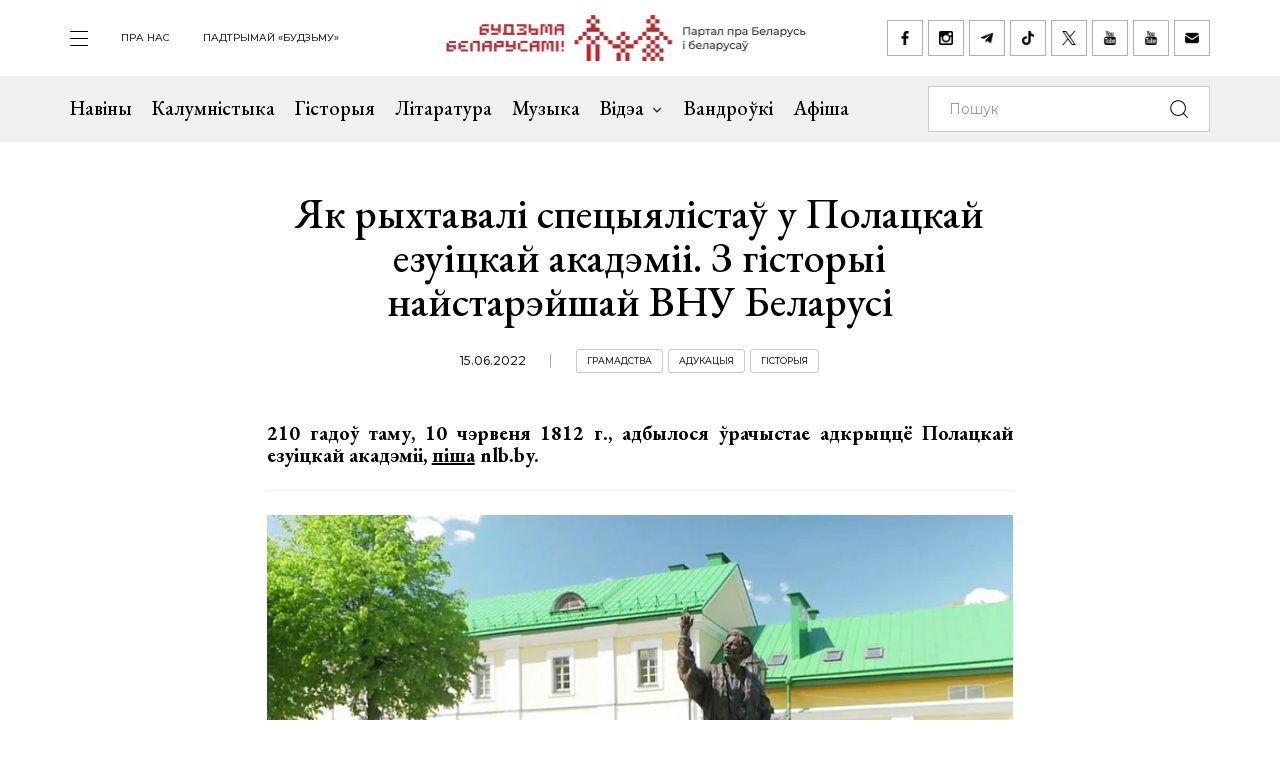

--- FILE ---
content_type: text/html; charset=UTF-8
request_url: https://budzma.org/news/polatskaya-ezuitskaya-akademiya.html
body_size: 9102
content:
<!doctype html>
<head lang="be">
    <meta http-equiv="X-UA-Compatible" content="IE=edge" />
    <meta name="viewport" content="width=device-width, initial-scale=1, maximum-scale=1, user-scalable=no">
    <meta http-equiv="Content-Type" content="text/html; charset=UTF-8" />
    <link rel="shortcut icon" type="image/x-icon" href="/favicon.png" />
    <title>Будзьма беларусамі! » Як рыхтавалі спецыялістаў у Полацкай езуіцкай акадэміі. З гісторыі найстарэйшай ВНУ Беларусі</title>

    <link rel="alternate" type="application/rss+xml" title="RSS" href="/feed/" />

            <link rel="canonical" href="https://budzma.org/news/polatskaya-ezuitskaya-akademiya.html" />

    <meta property="og:type" content="article" />
	    <meta property="og:image" content="https://budzma.org/upload/iblock/167/mzhj3t97j652i6o8z5rmytfp9xc91754.jpg" />
	    <meta name="twitter:card" content="summary_large_image" />
	    <meta name="twitter:image" content="https://budzma.org/upload/iblock/167/mzhj3t97j652i6o8z5rmytfp9xc91754.jpg" />
	    <link rel="image_src" href="https://budzma.org/upload/iblock/167/mzhj3t97j652i6o8z5rmytfp9xc91754.jpg">
    <link rel="preconnect" href="https://fonts.googleapis.com">
    <link rel="preconnect" href="https://fonts.gstatic.com" crossorigin>
    <link href="https://fonts.googleapis.com/css2?family=EB+Garamond:ital,wght@0,400;0,500;0,700;1,400;1,500;1,700&family=Montserrat:ital,wght@0,400;0,500;0,700;1,400;1,500;1,700&display=swap" rel="stylesheet">

                                
                                            


    <meta http-equiv="Content-Type" content="text/html; charset=UTF-8" />
<meta name="robots" content="index, follow" />
<meta name="keywords" content="-" />
<meta name="description" content="-" />
<link href="/bitrix/cache/css/s1/ibwm/template_cfe48e3731d7be2b4bda8dfd90dcfd5f/template_cfe48e3731d7be2b4bda8dfd90dcfd5f_v1.css?1767986210206782" type="text/css"  data-template-style="true" rel="stylesheet" />
<script  src="/bitrix/cache/js/s1/ibwm/template_3d8780d79f7907fcd59cdeb6794e1724/template_3d8780d79f7907fcd59cdeb6794e1724_v1.js?1767986210403906"></script>

    <script type="text/javascript" src="https://platform-api.sharethis.com/js/sharethis.js#property=676f7998ad6fa80019a0939d&product=inline-share-buttons&source=platform" async="async"></script>

    <!-- Google tag (gtag.js) -->
<script async src="https://www.googletagmanager.com/gtag/js?id=G-8N1P40VZWS"></script>
<script>
  window.dataLayer = window.dataLayer || [];
  function gtag(){dataLayer.push(arguments);}
  gtag('js', new Date());

  gtag('config', 'G-8N1P40VZWS');
  gtag('config', 'UA-7161554-1');
</script>    
</head>

<body>
    <div id="panel"></div>

    <div class="main-menu-dropdown">
        <div class="close">
            <div class="container">
                <a class="icon i-close" href="#">закрыць</a>
            </div>
        </div>
        <div class="container">
            <nav class="row">
                
			<div class="col-xs-12 col-md-2">
	    <ul>
	    		        	<li><a  href="/category/news">Навіны</a></li>
	        	        	<li><a  href="/category/column">Калумністыка</a></li>
	        	        	<li><a  href="/category/history">Гісторыя</a></li>
	        	        	<li><a  href="/category/gistoryya-za-5-khvilin">Гісторыя за 5 хвілін</a></li>
	        	        	<li><a  href="/category/literature">Літаратура</a></li>
	        	        	<li><a  href="/category/muzyka">Музыка</a></li>
	        	    </ul>
	</div>
		<div class="col-xs-12 col-md-2">
	    <ul>
	    		        	<li><a  href="/category/movies">Кіно</a></li>
	        	        	<li><a  href="/events/">Афіша</a></li>
	        	        	<li><a  href="/category/art/">Мастацтва</a></li>
	        	        	<li><a  href="/category/teatr">Тэатр</a></li>
	        	        	<li><a  href="/category/vandruem-razam">Вандроўкі</a></li>
	        	        	<li><a  href="/category/tryzub-i-pagonya">Трызуб і Пагоня</a></li>
	        	    </ul>
	</div>
		<div class="col-xs-12 col-md-2">
	    <ul>
	    		        	<li><a  href="/category/sarmat">Сармат</a></li>
	        	        	<li><a  href="/category/razumnyaty">Разумняты</a></li>
	        	        	<li><a  href="/category/mova">Беларуская мова</a></li>
	        	        	<li><a  href="/category/gatuem-z-budzma">Гатуем з «Будзьма!»</a></li>
	        	        	<li><a  href="/category/fun">Забавы</a></li>
	        	        	<li><a  href="/category/socium">Грамадства</a></li>
	        	    </ul>
	</div>
		<div class="col-xs-12 col-md-2">
	    <ul>
	    		        	<li><a  href="/category/education">Адукацыя</a></li>
	        	        	<li><a  href="/category/psikhalogiya-i-samarazvitstsye">Псіхалогія і самаразвіццё</a></li>
	        	        	<li><a  href="/category/ekalogiya">Экалогія</a></li>
	        	        	<li><a  href="/news/pashto-ki-ad-budzma.html">Паштоўкі ад «Будзьма!»</a></li>
	        	    </ul>
	</div>
	                
<div class="col-xs-12 col-md-2">
    <ul class="extra">
    					                                            <li><a target="_blank" href="https://ko-fi.com/budzma" class="icon i-support ">Падтрымай «Будзьму»</a></li>
        				                        <li><a  href="/about/" class=" ">Што такое «Будзьма беларусамі!»</a></li>
        				                        <li><a  href="/persons/" class=" ">Асобы кампаніі</a></li>
        				                        <li><a  href="/news/use-praekty-budzma.html" class=" ">Усе праекты «Будзьма!»</a></li>
        				                        <li><a  href="/sitemap/" class=" ">карта сайта</a></li>
            </ul>
</div>
                <div class="col-xs-12 col-md-2">
                    <div class="social-navbar">
                      
			    <a href="https://www.facebook.com/budzmabelarusami" target="_blank" class="icon i-facebook ">facebook</a></li>
    		    <a href="https://www.instagram.com/budzma" target="_blank" class="icon i-instagram ">instagram</a></li>
    		    <a href="https://t.me/budzmaorg" target="_blank" class="icon i-telegram ">telegram</a></li>
    		    <a href="https://www.tiktok.com/@budzma_razam" target="_blank" class="icon i-tiktok ">tiktok</a></li>
    		    <a href="https://x.com/budzma" target="_blank" class="icon i-xcom ">X (twitter)</a></li>
    		    <a href="https://www.youtube.com/user/thebudzma/videos" target="_blank" class="icon i-youtube ">youtube</a></li>
    		    <a href="https://www.youtube.com/@BudzmaDzieciam" target="_blank" class="icon i-youtube ">youtube дзецям</a></li>
    		    <a href="mailto:razam@budzma.org" target="_blank" class="icon i-email ">razam@budzma.org</a></li>
                        </div>
                </div>
                <div class="col-xs-12 hidden-md hidden-lg">
                    <a href="/">
                        <img class="dropdown-logo" src="/bitrix/templates/ibwm/new/media/dropdown-logo.png">
                    </a>
                </div>
            </nav>
        </div>
    </div>

    
    <div class="brand-menu">
        <div class="container">
            <ul>
                <li>
                    <a id="show-main-menu" class="navbar-toggle collapsed custom" href="#">
                        <span class="icon-bar top-bar"></span>
                        <span class="icon-bar middle-bar"></span>
                        <span class="icon-bar bottom-bar"></span>
                    </a>
                </li>
                
			
		<li class="hidden-xs hidden-sm"><a  class=" " href="/about/">пра нас</a></li>
    		
					<li class="hidden-xs hidden-sm"><a target="_blank" class=" " href="https://ko-fi.com/budzma">Падтрымай «Будзьму»</a></li>
                </ul>
            <a class="brand-logo" href="/" title="Партал пра Беларусь і беларусаў"></a>
            <div class="social-network hidden-xs hidden-sm">
                <a href="https://www.facebook.com/budzmabelarusami" target="_blank" class="icon i-facebook "></a>
<a href="https://www.instagram.com/budzma" target="_blank" class="icon i-instagram "></a>
<a href="https://t.me/budzmaorg" target="_blank" class="icon i-telegram "></a>
<a href="https://www.tiktok.com/@budzma_razam" target="_blank" class="icon i-tiktok "></a>
<a href="https://x.com/budzma" target="_blank" class="icon i-xcom "></a>
<a href="https://www.youtube.com/user/thebudzma/videos" target="_blank" class="icon i-youtube "></a>
<a href="https://www.youtube.com/@BudzmaDzieciam" target="_blank" class="icon i-youtube "></a>
<a href="mailto:razam@budzma.org" target="_blank" class="icon i-email "></a>            </div>
            <a href="#" class="icon i-search mobile-search hidden-md hidden-lg"></a>
        </div>
    </div>
    
    <div class="main-menu">
        <nav class="navbar navbar-default">
            <div class="container">

				<ul class="nav navbar-nav hidden-xs hidden-sm">
				    				        				            
				            
				            				                <li>
				                    <a class=" " href="/category/news">
				                        Навіны				                    </a>
				                </li>
				            				        				            
				            
				            				                <li>
				                    <a class=" " href="/category/column">
				                        Калумністыка				                    </a>
				                </li>
				            				        				            
				            
				            				                <li>
				                    <a class=" " href="/category/history">
				                        Гісторыя				                    </a>
				                </li>
				            				        				            
				            
				            				                <li>
				                    <a class=" " href="/category/literature">
				                        Літаратура				                    </a>
				                </li>
				            				        				            
				            
				            				                <li>
				                    <a class=" " href="/category/muzyka">
				                        Музыка				                    </a>
				                </li>
				            				        				            
				            															
				            				                <li class="dropdown">
				                    <a href="#" class="dropdown-toggle  " data-toggle="dropdown" role="button" aria-haspopup="true" aria-expanded="false">Відэа <span class="caret"></span></a>
				                    					                    <ul class="dropdown-menu">
					                    												<li>
												<img class="dropdown-thumb" src="/upload/iblock/88a/gmn0rpr7pwwt1v7ac533qo214x9g6qre.png">
												<a href="/category/video/tryzub-i-pagonya">Трызуб і Пагоня</a>
											</li>
																						<li>
												<img class="dropdown-thumb" src="/upload/iblock/939/zjxfo4ydovg3b1xtqsnlx8zjb0oa1r64.jpg">
												<a href="/category/video/khrus-i-papalam">Хрусь і папалам</a>
											</li>
																						<li>
												<img class="dropdown-thumb" src="/upload/iblock/9e9/oovs4s4as2n03z5atg9yh8bknxulw4zx.jpg">
												<a href="/category/video/smalenne-vepruka">«Смаленне Вепрука»</a>
											</li>
																						<li>
												<img class="dropdown-thumb" src="/upload/iblock/1b8/2g0z7uyl4bw3ncm2brw2tcl2vypyvtu3.png">
												<a href="/category/video/sarmat">Сармат</a>
											</li>
																						<li>
												<img class="dropdown-thumb" src="/upload/iblock/77a/j87ayhgkp62bd2o3581lmov8xqct0erx.png">
												<a href="/category/video/razumnyaty">Разумняты</a>
											</li>
																						<li>
												<img class="dropdown-thumb" src="/upload/iblock/9e6/3p3445vwzadfbtie8gtsoh4w1uzetdju.jpg">
												<a href="/category/video/slovy-macniej">«Словы мацней»</a>
											</li>
																						<li>
												<img class="dropdown-thumb" src="/upload/iblock/b12/dr04tikcfmh3csw4acvwgpo5t7ouokpa.png">
												<a href="/category/video/gistoryya-za-5-khvilin">Гісторыя за 5 хвілін</a>
											</li>
																						<li>
												<img class="dropdown-thumb" src="/upload/iblock/68f/98m3z84lfw2zjlzbjzbtaijyowgqc3g1.png">
												<a href="/category/video/gatuem-z-budzma">Гатуем з «Будзьма!»</a>
											</li>
																                    </ul>
				                    				                </li>
				            				        				            
				            
				            				                <li>
				                    <a class="/category/smalenne-vepruka|/ " href="/category/vandruem-razam">
				                        Вандроўкі				                    </a>
				                </li>
				            				        				            
				            
				            				                <li>
				                    <a class=" " href="/events/">
				                        Афіша				                    </a>
				                </li>
				            				        				    				</ul>

                <form class="navbar-form navbar-right" action="/search/index.php" autocomplete="off">
                    <div class="form-group">
                        <input type="text" class="form-control" name="q" value="" placeholder="Пошук">
                        <button type="submit" class="btn-search"></button>
                    </div>
                </form>

            </div><!-- /.container-fluid -->
        </nav>
    </div>


    <div class="container">
        <div class="row">
            <div class="col-xs-12 col-md-8 col-md-offset-2 col-lg-6 col-lg-offset-3">
                <div class="title">
                                        <h1>Як рыхтавалі спецыялістаў у Полацкай езуіцкай акадэміі. З гісторыі найстарэйшай ВНУ Беларусі</h1>
                    <div class="info gray">
                                                <span class="date">15.06.2022</span>
                                                <span class="tag"><a href="/category/socium">Грамадства</a></span> <span class="tag"><a href="/category/education">Адукацыя</a></span> <span class="tag"><a href="/category/history">Гісторыя</a></span>                     </div>
                </div>
            </div>
        </div>
    </div>

    <div class="page-detail">        
        <div class="container">
            <div class="row">
                <div class="col-xs-12 col-md-8 col-md-offset-2 col-lg-6 col-lg-offset-3">
                    <div class="detail-text">
                    
                    <p style="text-align: justify;">
	<b>210 гадоў таму, 10&nbsp;чэрвеня 1812&nbsp;г., адбылося ўрачыстае адкрыццё Полацкай езуіцкай акадэміі, <a target="_blank" href="https://www.nlb.by/by/news/pa-staronkakh-belaruskaga-kalendara/z-gistoryi-naystareyshay-vysheyshay-navuchalnay-ustanovy-belarusi/">піша</a> nlb.by.</b>
</p>
<hr>
<p style="text-align: justify;">
</p>
<p style="text-align: center;">
	<img alt="67.jpg" src="/upload/resize_cache/medialibrary/246/799_439_1/5m0eobvlc93rocx7jptoucmr61eqydg2.jpg" title="67.jpg"><br>
</p>
<blockquote>
	<p style="text-align: justify;">
		<i>«Во&nbsp;уважение представляемого Нам желания Белорусского дворянства и&nbsp;пользы для наук от&nbsp;соревнований между несколькими училищами равной степени, признали&nbsp;Мы за&nbsp;полезное возвести Полоцкую иезуитскую коллегию на&nbsp;степень Академии с&nbsp;присвоением ей&nbsp;преимуществ, дарованных университетом»</i>,&nbsp;— гэтыя словы з&nbsp;указа імператара Аляксандра I&nbsp;ад 12&nbsp;студзеня 1812&nbsp;г. сведчылі аб&nbsp;стварэнні першай вышэйшай навучальнай установы на&nbsp;тэрыторыі сучаснай Беларусі.
	</p>
</blockquote>
<p style="text-align: justify;">
	 Полацкая езуіцкая акадэмія была створана ў&nbsp;выніку рэфармавання Полацкага езуіцкага калегіума, які заснаваў у&nbsp;1580&nbsp;г. П.&nbsp;Скарга. З&nbsp;гэтага моманту працэс падрыхтоўкі спецыялістаў, якія маюць веды ў&nbsp;розных галінах як&nbsp;прыродазнаўчых, так і&nbsp;гуманітарных навук, атрымаў новы імпульс для далейшага ўдасканалення і&nbsp;развіцця. Акадэмія надзялялася правамі галаўнога ўніверсітэта, ёй&nbsp;падпарадкоўваліся ўсе езуіцкія калегіі і&nbsp;школы ў&nbsp;Расійскай імперыі: Полацку, Пецярбургу, Віцебску, Оршы, Магілёве, Мсціславе, Чачэрску, Клімавічах, Рызе, Астрахані, Адэсе, Саратаве.
</p>
<p style="text-align: center;">
	<img width="1000" alt="68.jpg" src="/upload/resize_cache/medialibrary/dd3/820_602_1/ebxn83lg5dxg2cf85xrosyxrwnotmcs0.jpg" height="603" title="68.jpg"><br>
</p>
<p style="text-align: justify;">
</p>
<p style="text-align: justify;">
	Кіраўніцтва акадэміяй ажыццяўлялася генералам ордэна езуітаў і&nbsp;рэктарам. Навучальны працэс кантраляваўся Міністэрствам асветы Расійскай імперыі. Пасля адкрыцця акадэміі яе&nbsp;ўзначаліў генерал ордэна езуітаў Т.&nbsp;Бжазоўскі. Першым рэктарам стаў А.&nbsp;Люстыг, з&nbsp;1814&nbsp;па 1817&nbsp;г. кіруючыя функцыі выконваў А.&nbsp;Ландэс, з&nbsp;1817&nbsp;па 1820&nbsp;г. —&nbsp;Р. Бжазоўскі. Сярод 39&nbsp;выкладчыкаў акадэміі разам з&nbsp;запрошанымі вучонымі з&nbsp;Італіі, Францыі, Германіі, Аўстрыі, Швейцарыі і&nbsp;Польшчы былі ўраджэнцы беларускіх зямель: І.&nbsp;Цытовіч, В. Бучынскі, М.&nbsp;Гаўрылевіч, І. Залескі і&nbsp;інш.
</p>
<p style="text-align: justify;">
	 З-за падзей Айчыннай вайны 1812&nbsp;г. заняткі пачаліся толькі ў&nbsp;сакавіку 1813&nbsp;г.&nbsp;і&nbsp;вяліся на&nbsp;трох факультэтах: тэалагічным, філасофскім і&nbsp;вольных навук, старажытных і&nbsp;сучасных моў. У&nbsp;1815&nbsp;г. была праведзена рэарганізацыя навучальнага працэсу, у&nbsp;выніку якой у&nbsp;акадэміі засталіся факультэт тэалогіі і&nbsp;факультэт філасофіі і&nbsp;моў. Фармальна навучанне было пазаканфесійным, нерэлігійным і&nbsp;бясплатным. Маламаёмасным навучэнцам давалі жыллё ў&nbsp;інтэрнаце.
</p>
<p style="text-align: justify;">
</p>
<p style="text-align: justify;">
	Выпускнікі атрымлівалі чын 14-га класа і&nbsp;маглі паступаць на&nbsp;дзяржаўную службу. Акадэмія мела права прысуджаць ступені магістра свабодных мастацтваў і&nbsp;філасофіі, доктара багаслоўя, грамадзянскага і&nbsp;кананічнага права. Сярод вывучаемых прадметаў былі мовы (руская, французская, італьянская, польская, лацінская, грэцкая, сірыйская, іўрыт) і&nbsp;літаратура на&nbsp;гэтых мовах, а&nbsp;таксама логіка, метафізіка, дыялектыка, этыка, палітычная эканомія, геаметрыя, трыганаметрыя, фізіка, хімія, матэматыка, астраномія, архітэктура, батаніка, заалогія. Працавалі кабінеты натуральнай гісторыі, хімічныя, фізічныя, мінералагічныя, заалагічныя; тут была мастацкая галерэя і&nbsp;калекцыя архітэктурных мадэляў.
</p>
<p style="text-align: justify;">
</p>
<p style="text-align: justify;">
	Пры акадэміі дзейнічала друкарня, адна з&nbsp;найбольш буйных з&nbsp;тых, што існавалі ў&nbsp;той час на&nbsp;тэрыторыі Беларусі. Выдаваліся падручнікі і&nbsp;слоўнікі, творы мастацкай літаратуры, навуковыя трактаты, календары, зборнікі. Большасць з&nbsp;іх&nbsp;друкавалася на&nbsp;латыні. Акрамя таго, выдаваўся друкаваны орган акадэміі&nbsp;— «Miesięcznik Połocki» («Полацкі штомесячнік»). Ён&nbsp;стаў першым у&nbsp;Беларусі ілюстраваным літаратурна-навуковым часопісам. Яго заснавальнікам быў выкладчык акадэміі, доктар тэалогіі, прафесар філасофіі В.&nbsp;Бучынскі, галоўным рэдактарам&nbsp;— доктар філасофіі, прафесар фізікі Ю.&nbsp;Цытовіч.
</p>
<p style="text-align: justify;">
</p>
<p style="text-align: center;">
	<img width="389" alt="69.jpg" src="/upload/resize_cache/medialibrary/54e/388_599_1/48y3onho2d4jlopqfbats5v2326ldj0n.jpg" height="600" title="69.jpg"><br>
</p>
<p style="text-align: justify;">
</p>
<p style="text-align: justify;">
	Акадэмія мела багатую бібліятэку, у&nbsp;якой да&nbsp;1820&nbsp;г. налічвалася каля 50&nbsp;тыс. экзэмпляраў. Праца бібліятэкі па&nbsp;сваёй арганізацыі адпавядала ўяўленням таго часу аб&nbsp;парадку размяшчэння кніг, іх&nbsp;захоўванні і&nbsp;выкарыстанні. Славутасцю акадэміі стаў музей, дзе змяшчаліся калекцыі зброі, твораў дэкаратыўна-прыкладнога мастацтва, гравюр, жывапісных палотнаў, а&nbsp;таксама геалагічныя і&nbsp;заалагічныя экспанаты, розныя механізмы і&nbsp;прыборы.
</p>
<p style="text-align: center;">
	<img width="750" alt="70.jpg" src="/upload/resize_cache/medialibrary/a71/749_999_1/dhpphz9b7nn3tp7sng2bf0cqso0pmome.jpg" height="1000" title="70.jpg"><br>
</p>
<p style="text-align: justify;">
</p>
<p style="text-align: justify;">
	Парадак залічэння быў вызначаны Статутам акадэміі. Студэнтам мог стаць <i>«юноша примерного поведения, имеющий необходимый запас знаний»,</i> яго асноўны абавязак&nbsp;— добра вучыцца і&nbsp;пастаянна ўдасканальваць свой характар, каб <i>«принести отечеству пользу, родственникам&nbsp;— отраду, а&nbsp;академии&nbsp;— честь»</i>. За&nbsp;гады дзейнасці Полацкай езуіцкай акадэміі было падрыхтавана шмат высокаадукаваных спецыялістаў. Агульная колькасць студэнтаў за&nbsp;перыяд яе&nbsp;існавання склала 700&nbsp;чалавек.
</p>
<p style="text-align: center;">
	<img width="1000" alt="71.jpg" src="/upload/resize_cache/medialibrary/015/820_799_1/f87lflfw3pmaarx5ue2r1lyboiyxyd35.jpg" height="800" title="71.jpg"><br>
</p>
<p style="text-align: justify;">
</p>
<p style="text-align: justify;">
	Сярод выпускнікоў&nbsp;— шэраг выдатных дзеячаў навукі і&nbsp;культуры: гісторык, этнограф, археолаг К.&nbsp;Тышкевіч, пісьменнік Я.&nbsp;Баршчэўскі, матэматык, філосаф, астраном Я.&nbsp;Накціяновіч, філосаф, псіхолаг, педагог А.&nbsp;Доўгірд, мастак В.&nbsp;Ваньковіч і&nbsp;інш. Акадэмію скончылі праваслаўны епіскап Мінскі і&nbsp;Бабруйскі Антоній (Зубко), які адкрыў у&nbsp;1827&nbsp;г. семінарыю ў&nbsp;Жыровічах; архіепіскап Полацкі і&nbsp;Віцебскі Васіль (Лужынскі); аўтар сачынення па&nbsp;гісторыі езуітаў у&nbsp;Беларусі Дж. Браўн; ураджэнец Оршы, заснавальнік каталіцкай школьнай сістэмы ў&nbsp;ЗША Ф. Дзеружынскі і&nbsp;інш.
</p>
<p style="text-align: justify;">
	 Полацкая езуіцкая акадэмія праіснавала восем гадоў.&nbsp;13&nbsp;сакавіка 1820&nbsp;г. яна была зачынена ў&nbsp;сувязі са&nbsp;скасаваннем ордэна езуітаў у&nbsp;Расійскай імперыі. Некаторыя навучэнцы былі пераведзены ў&nbsp;Санкт-Пецярбургскі ўніверсітэт. Згодна з&nbsp;загадам імператара Мікалая I&nbsp;фонд бібліятэкі быў размеркаваны паміж Полацкім кадэцкім корпусам, Імператарскай публічнай бібліятэкай, беларускімі гімназіямі, універсітэцкімі бібліятэкамі Санкт-Пецярбурга і&nbsp;Масквы. У&nbsp;карпусах акадэміі размясцілася Полацкае вышэйшае піярскае вучылішча.
</p>
<p style="text-align: justify;">
</p>
<p style="text-align: right;">
	<b><i><a target="_blank" href="https://www.nlb.by/by/news/pa-staronkakh-belaruskaga-kalendara/z-gistoryi-naystareyshay-vysheyshay-navuchalnay-ustanovy-belarusi/">nlb.by</a></i></b>
</p>
                    
                                        

                    </div>
            </div>
            <div class="col-xs-12 col-md-8 col-md-offset-2 col-lg-6 col-lg-offset-3 text-center">
                <div class="social-network">
					<div class="sharethis-inline-share-buttons"></div>
                </div>
            </div>
        </div>
    </div>
</div>





</div>        <div class="footer-nav inner ">
        <div class="back-color"></div>
        <div class="container">
            <div class="row">                
                <div class="col-xs-12 col-md-6 popular">
                  
    <div class="f-last-news">                        
        <div class="border">
            <h1>Апошняе <br>на Budzma.org</h1>
            <a  href="/category/news">чытаць яшчэ</a>
        </div>
                                <div class="item" id="bx_651765591_76270">
                <div class="info gray">
                                        <span class="date">24.01.2026</span>
                                        <span class="tag"><a href="/category/prydarozhny-pyl">«Прыдарожны пыл»</a></span>                 </div>
                <h4><a href="/news/khata-batsko-pradaetstsa.html">Валера Руселік: «Атрымліваецца, што хата бацькоў усё-ткі... прадаецца?»</a></h4>
            </div>
                                <div class="item" id="bx_651765591_76249">
                <div class="info gray">
                                        <span class="date">23.01.2026</span>
                                        <span class="tag"><a href="/category/socium">Грамадства</a></span> <span class="tag"><a href="/category/fun">Забавы</a></span>                 </div>
                <h4><a href="/news/pa-siluetse-belaruskiya-zamki.html">Ці пазнаеце па сілуэце беларускія замкі і палацы? Архітэктурны тэст ад «Будзьма!»</a></h4>
            </div>
                                <div class="item" id="bx_651765591_76248">
                <div class="info gray">
                                        <span class="date">23.01.2026</span>
                                        <span class="tag"><a href="/category/socium">Грамадства</a></span>                 </div>
                <h4><a href="/news/kaplitsu-pakhavalnyu-rodu-azheshkau-adkryli.html">Адноўленую капліцу-пахавальню роду Ажэшкаў адкрылі ў Драгічынскім раёне</a></h4>
            </div>
        
        <div class="border mobile hidden-md hidden-lg">
            <a href="/category/news">чытаць яшчэ</a>
        </div>
    </div>
                  
    <div class="f-popular-news">
        <div class="border">
            <h1 class="zap-icon">Папулярнае</h1>
            <a href="/popular/">чытаць яшчэ</a>
        </div>
						        <div class="item" id="bx_1373509569_76199">
	            <div class="info gray">
                                        <span class="date">20.01.2026</span>
                                        <span class="tag"><a href="/category/socium">Грамадства</a></span> 	            </div>
	            <h4><a href="/news/prakuratura-pra-smerts-melkazyerava.html">Пракуратура пра смерць Мелказёрава: журналіст меў хранічную хваробу</a></h4>
	        </div>
						        <div class="item" id="bx_1373509569_76238">
	            <div class="info gray">
                                        <span class="date">22.01.2026</span>
                                        <span class="tag"><a href="/category/socium">Грамадства</a></span> <span class="tag"><a href="/category/history">Гісторыя</a></span> 	            </div>
	            <h4><a href="/news/chym-genetychna-adroznivayutstsa-belarusy-i-litoutsy.html">Чым генетычна адрозніваюцца беларусы і літоўцы: новыя даныя</a></h4>
	        </div>
						        <div class="item" id="bx_1373509569_76179">
	            <div class="info gray">
                                        <span class="date">19.01.2026</span>
                                        	            </div>
	            <h4><a href="/news/zmeny-belarusi.html">Змены — толькі ўнутры Беларусі. Ці мае рацыю Фядута?</a></h4>
	        </div>
		        <div class="border mobile hidden-md hidden-lg">
            <a href="/popular/">чытаць яшчэ</a>
        </div>
    </div>
                </div>
                    <div class="col-xs-12 col-md-6 right slider">
        <div class="border gray">
            <h1>Афіша</h1>
            <button class="icon i-box-right hidden-md hidden-lg"></button>
            <button class="icon i-box-left hidden-md hidden-lg"></button>
        </div>

        <div class="swiper-container">                        
            <div class="event-list swiper-wrapper">
                                                                                                                                                                                                                                                            <div class="item swiper-slide" id="bx_3485106786_76197">
                        <div class="img-frame">
                            <div class="fr">
                                                                                                                                                                    <img src="/upload/resize_cache/iblock/6e7/247_247_2/e7uekb1urh9or54c4b10uvipui4jko87.jpg">
                            </div>
                        </div>
                        <div class="text">
                            <h4><a href="/event/akvaleryi-takindanga-poznani">Канцэрт Аквалерыі і Андруся Такінданга ў Познані</a></h4>
                            <div class="event-param">
                                                                                                
                                                                                                                                                                                                                                                    <span class="date">24.01.2026 (12:30 - 13:30)</span>
                                
                                                                                                                                        
                                
                                <span class="location">Akademia Dobrej Edukacji (Zagorze, 15)</span>
                            </div>
                            <div class="info gray">
                                                                                                                                                                
                                                                                                                                                                                                                                                                                                                                                                
                                                                                                                                                                                                                <span class="tag"><a href="/events/category/region/poznan">Познань</a></span>
                                                                    
                                                                                                                                            <span class="tag"><a href="/events/category/all_padziei/kancerty_padziei">Канцэрты</a></span>
                                                                                                                                                                    </div>
                        </div>
                    </div>
                                                        <div class="item swiper-slide" id="bx_3485106786_75430">
                        <div class="img-frame">
                            <div class="fr">
                                                                                                                                                                    <img src="/upload/resize_cache/iblock/cfe/247_247_2/p35n0bs1hovmvsstppb6g27kzl1z0hkr.jpg">
                            </div>
                        </div>
                        <div class="text">
                            <h4><a href="/event/katsyaryny-mase-minsku">Выстава выцінанак Кацярыны Масэ ў Мінску</a></h4>
                            <div class="event-param">
                                                                                                
                                                                                                                                                                                                                                                    <span class="date">21.11.2025 18:30 - 29.01.2026 19:00</span>
                                
                                                                                                                                        
                                
                                <span class="location">Музей гісторыі беларускай літаратуры (вул. Багдановіча, 13)</span>
                            </div>
                            <div class="info gray">
                                                                                                                                                                
                                                                                                                                                                                                                                                                                                                                                                
                                                                                                                                                                                                                <span class="tag"><a href="/events/category/region/minsk">Мінск</a></span>
                                                                    
                                                                                                                                            <span class="tag"><a href="/events/category/all_padziei/vystavy_padziei">Выставы</a></span>
                                                                                                                                                                    </div>
                        </div>
                    </div>
                                                        <div class="item swiper-slide" id="bx_3485106786_75586">
                        <div class="img-frame">
                            <div class="fr">
                                                                                                                                                                    <img src="/upload/resize_cache/iblock/c6d/247_247_2/1zdyo380f34ywnvbdlzujiex5a5dpext.jpg">
                            </div>
                        </div>
                        <div class="text">
                            <h4><a href="/event/vystava-kazki-uladzimira-shapo-minsku">Выстава &quot;Казкі Уладзіміра Шапо&quot; ў Мінску</a></h4>
                            <div class="event-param">
                                                                                                
                                                                                                                                                                                                                                                    <span class="date">03.12.2025 17:00 - 25.01.2026 19:00</span>
                                
                                                                                                                                        
                                
                                <span class="location">НЦСМ (пр-т Незалежнасці, 47)</span>
                            </div>
                            <div class="info gray">
                                                                                                                                                                
                                                                                                                                                                                                                                                                                                                                                                                                                                                                                                                
                                                                                                                                                                                                                                                                                    <span class="tag"><a href="/events/category/region/minsk">Мінск</a></span>
                                                                    
                                                                                                                                            <span class="tag"><a href="/events/category/all_padziei/vystavy_padziei">Выставы</a></span>
                                                                                                                                                <span class="tag"><a href="/events/category/all_padziei/other_padziei">Іншае</a></span>
                                                                                                                                                                    </div>
                        </div>
                    </div>
                            </div>
        </div>

        <div class="border mobile bottom gray hidden-sm hidden-xs">
            <a href="/events/">чытаць яшчэ</a>
        </div>
        <div class="border mobile gray hidden-md hidden-lg">
            <a href="/events/">чытаць яшчэ</a>
        </div>
    </div>
            </div>
        </div>
    </div> <!-- End footer-nav -->
    
    
    
    <div class="footer">
        <div class="container">
            <div class="f-top">
                <div class="row">
                    <div class="col-xs-12 col-md-2">
                        <a class="f-logo" href="/"><img src="/bitrix/templates/ibwm/new/media/f-logo.jpg"></a>
                    </div>
                    
                <div class="col-xs-6 col-md-4 f-menu">
            <div class="row">
                                    <div class="col-xs-12 col-md-6">
                        <ul>
                                                            <li>
                                    <a href="/category/news" >
                                        Навіны                                    </a>
                                </li>
                                                            <li>
                                    <a href="/category/column" >
                                        Калумністыка                                    </a>
                                </li>
                                                            <li>
                                    <a href="/category/history" >
                                        Гісторыя                                    </a>
                                </li>
                                                            <li>
                                    <a href="/category/gistoryya-za-5-khvilin" >
                                        Гісторыя за 5 хвілін                                    </a>
                                </li>
                                                            <li>
                                    <a href="/category/literature" >
                                        Літаратура                                    </a>
                                </li>
                                                            <li>
                                    <a href="/category/muzyka" >
                                        Музыка                                    </a>
                                </li>
                                                    </ul>
                    </div>
                                    <div class="col-xs-12 col-md-6">
                        <ul>
                                                            <li>
                                    <a href="/category/movies" >
                                        Кіно                                    </a>
                                </li>
                                                            <li>
                                    <a href="/events/" >
                                        Афіша                                    </a>
                                </li>
                                                            <li>
                                    <a href="/category/art" >
                                        Мастацтва                                    </a>
                                </li>
                                                            <li>
                                    <a href="/category/teatr" >
                                        Тэатр                                    </a>
                                </li>
                                                            <li>
                                    <a href="/category/vandruem-razam" >
                                        Вандроўкі                                    </a>
                                </li>
                                                            <li>
                                    <a href="/category/tryzub-i-pagonya" >
                                        Трызуб і Пагоня                                    </a>
                                </li>
                                                    </ul>
                    </div>
                            </div>
        </div>
            <div class="col-xs-6 col-md-4 f-menu">
            <div class="row">
                                    <div class="col-xs-12 col-md-6">
                        <ul>
                                                            <li>
                                    <a href="/category/sarmat" >
                                        Сармат                                    </a>
                                </li>
                                                            <li>
                                    <a href="/category/razumnyaty" >
                                        Разумняты                                    </a>
                                </li>
                                                            <li>
                                    <a href="/category/mova" >
                                        Беларуская мова                                    </a>
                                </li>
                                                            <li>
                                    <a href="/category/gatuem-z-budzma" >
                                        Гатуем з «Будзьма!»                                    </a>
                                </li>
                                                            <li>
                                    <a href="/category/fun" >
                                        Забавы                                    </a>
                                </li>
                                                            <li>
                                    <a href="/category/socium" >
                                        Грамадства                                    </a>
                                </li>
                                                    </ul>
                    </div>
                                    <div class="col-xs-12 col-md-6">
                        <ul>
                                                            <li>
                                    <a href="/category/education" >
                                        Адукацыя                                    </a>
                                </li>
                                                            <li>
                                    <a href="/category/psikhalogiya-i-samarazvitstsye" >
                                        Псіхалогія і самаразвіццё                                    </a>
                                </li>
                                                            <li>
                                    <a href="/category/ekalogiya" >
                                        Экалогія                                    </a>
                                </li>
                                                            <li>
                                    <a href="/news/pashto-ki-ad-budzma.html" >
                                        Паштоўкі ад «Будзьма!»                                    </a>
                                </li>
                                                    </ul>
                    </div>
                            </div>
        </div>
                        
<div class="col-xs-12 col-md-2">
    <ul class="extra">
    					                        <li><a  href="/about/" class=" ">Што такое «Будзьма беларусамі!»</a></li>
        				                        <li><a  href="/persons/" class=" ">Асобы кампаніі</a></li>
        				                        <li><a  href="/news/use-praekty-budzma.html" class=" ">Усе праекты «Будзьма!»</a></li>
        				                        <li><a  href="/sitemap/" class=" ">карта сайта</a></li>
            </ul>
</div>
                </div>
            </div>
            <div class="f-bottom">
                <div class="social-navbar">
                      
			    <a href="https://www.facebook.com/budzmabelarusami" target="_blank" class="icon i-facebook ">facebook</a></li>
    		    <a href="https://www.instagram.com/budzma" target="_blank" class="icon i-instagram ">instagram</a></li>
    		    <a href="https://t.me/budzmaorg" target="_blank" class="icon i-telegram ">telegram</a></li>
    		    <a href="https://www.tiktok.com/@budzma_razam" target="_blank" class="icon i-tiktok ">tiktok</a></li>
    		    <a href="https://x.com/budzma" target="_blank" class="icon i-xcom ">X (twitter)</a></li>
    		    <a href="https://www.youtube.com/user/thebudzma/videos" target="_blank" class="icon i-youtube ">youtube</a></li>
    		    <a href="https://www.youtube.com/@BudzmaDzieciam" target="_blank" class="icon i-youtube ">youtube дзецям</a></li>
    		    <a href="mailto:razam@budzma.org" target="_blank" class="icon i-email ">razam@budzma.org</a></li>
                          <a href="https://ko-fi.com/budzma" target="_blank" class="icon i-support pull-right ">Падтрымай «Будзьму»</a>                </div>
                <div class="copyright">© 2008-2025, Budzma.org</div>
            </div>
        </div>
    </div>
</body>

</html>